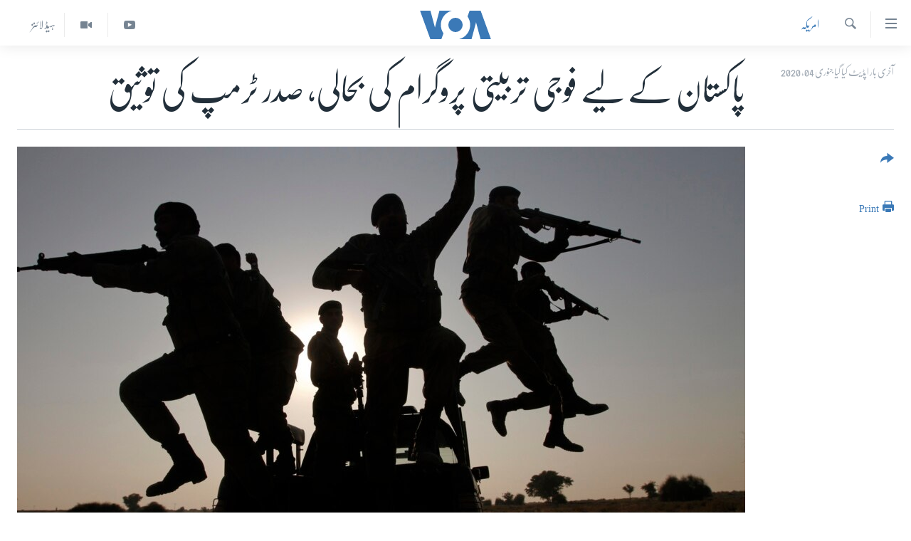

--- FILE ---
content_type: text/html; charset=utf-8
request_url: https://www.urduvoa.com/a/military-training-programme-for-pakistan-resumed-to-strengthen-defence-cooperation-04jan2020/5231906.html
body_size: 13482
content:

<!DOCTYPE html>
<html lang="ur" dir="rtl" class="no-js">
<head>
<link href="/Content/responsive/VOA/ur/VOA-ur.css?&amp;av=0.0.0.0&amp;cb=306" rel="stylesheet"/>
<script src="https://tags.urduvoa.com/voa-pangea/prod/utag.sync.js"></script> <script type='text/javascript' src='https://www.youtube.com/iframe_api' async></script>
<script type="text/javascript">
//a general 'js' detection, must be on top level in <head>, due to CSS performance
document.documentElement.className = "js";
var cacheBuster = "306";
var appBaseUrl = "/";
var imgEnhancerBreakpoints = [0, 144, 256, 408, 650, 1023, 1597];
var isLoggingEnabled = false;
var isPreviewPage = false;
var isLivePreviewPage = false;
if (!isPreviewPage) {
window.RFE = window.RFE || {};
window.RFE.cacheEnabledByParam = window.location.href.indexOf('nocache=1') === -1;
const url = new URL(window.location.href);
const params = new URLSearchParams(url.search);
// Remove the 'nocache' parameter
params.delete('nocache');
// Update the URL without the 'nocache' parameter
url.search = params.toString();
window.history.replaceState(null, '', url.toString());
} else {
window.addEventListener('load', function() {
const links = window.document.links;
for (let i = 0; i < links.length; i++) {
links[i].href = '#';
links[i].target = '_self';
}
})
}
var pwaEnabled = false;
var swCacheDisabled;
</script>
<meta charset="utf-8" />
<title>پاکستان کے لیے فوجی تربیتی پروگرام کی بحالی، صدر ٹرمپ کی توثیق </title>
<meta name="description" content="امریکہ کی نائب معاون وزیر خارجہ ایلس ویلز نے ایک ٹوئٹ میں کہا ہے کہ صدر ڈونلڈ ٹرمپ نے پاکستان کے لیے انٹرنیشنل ملٹری ایجوکیشن اینڈ ٹریننگ بحال کرنے کی منظوری دے دی ہے۔" />
<meta name="keywords" content="خبریں, امریکہ , pakistan, united states, pakistani miltary, pakistani army" />
<meta name="viewport" content="width=device-width, initial-scale=1.0" />
<meta http-equiv="X-UA-Compatible" content="IE=edge" />
<meta name="robots" content="max-image-preview:large"><meta property="fb:pages" content="106667936045610" />
<meta name="msvalidate.01" content="3286EE554B6F672A6F2E608C02343C0E" />
<meta name="facebook-domain-verification" content="8ves433rrvbkywpwicz9s56bzzssis" />
<link href="https://www.urduvoa.com/a/military-training-programme-for-pakistan-resumed-to-strengthen-defence-cooperation-04jan2020/5231906.html" rel="canonical" />
<meta name="apple-mobile-web-app-title" content="VOA" />
<meta name="apple-mobile-web-app-status-bar-style" content="black" />
<meta name="apple-itunes-app" content="app-id=632618796, app-argument=//5231906.rtl" />
<meta content="پاکستان کے لیے فوجی تربیتی پروگرام کی بحالی، صدر ٹرمپ کی توثیق " property="og:title" />
<meta content="امریکہ کی نائب معاون وزیر خارجہ ایلس ویلز نے ایک ٹوئٹ میں کہا ہے کہ صدر ڈونلڈ ٹرمپ نے پاکستان کے لیے انٹرنیشنل ملٹری ایجوکیشن اینڈ ٹریننگ بحال کرنے کی منظوری دے دی ہے۔" property="og:description" />
<meta content="article" property="og:type" />
<meta content="https://www.urduvoa.com/a/military-training-programme-for-pakistan-resumed-to-strengthen-defence-cooperation-04jan2020/5231906.html" property="og:url" />
<meta content="وی او اے" property="og:site_name" />
<meta content="https://www.facebook.com/voaurdu" property="article:publisher" />
<meta content="https://gdb.voanews.com/e327adc4-3fb7-451b-a64c-408c7f34d383_w1200_h630.jpg" property="og:image" />
<meta content="1200" property="og:image:width" />
<meta content="630" property="og:image:height" />
<meta content="1644719242209515" property="fb:app_id" />
<meta content="summary_large_image" name="twitter:card" />
<meta content="@SomeAccount" name="twitter:site" />
<meta content="https://gdb.voanews.com/e327adc4-3fb7-451b-a64c-408c7f34d383_w1200_h630.jpg" name="twitter:image" />
<meta content="پاکستان کے لیے فوجی تربیتی پروگرام کی بحالی، صدر ٹرمپ کی توثیق " name="twitter:title" />
<meta content="امریکہ کی نائب معاون وزیر خارجہ ایلس ویلز نے ایک ٹوئٹ میں کہا ہے کہ صدر ڈونلڈ ٹرمپ نے پاکستان کے لیے انٹرنیشنل ملٹری ایجوکیشن اینڈ ٹریننگ بحال کرنے کی منظوری دے دی ہے۔" name="twitter:description" />
<link rel="amphtml" href="https://www.urduvoa.com/amp/military-training-programme-for-pakistan-resumed-to-strengthen-defence-cooperation-04jan2020/5231906.html" />
<script type="application/ld+json">{"articleSection":"امریکہ ","isAccessibleForFree":true,"headline":"پاکستان کے لیے فوجی تربیتی پروگرام کی بحالی، صدر ٹرمپ کی توثیق ","inLanguage":"ur","keywords":"خبریں, امریکہ , pakistan, united states, pakistani miltary, pakistani army","author":{"@type":"Person","name":"VOA Urdu"},"datePublished":"2020-01-04 11:06:41Z","dateModified":"2020-01-04 12:04:42Z","publisher":{"logo":{"width":512,"height":220,"@type":"ImageObject","url":"https://www.urduvoa.com/Content/responsive/VOA/ur/img/logo.png"},"@type":"NewsMediaOrganization","url":"https://www.urduvoa.com","sameAs":["https://facebook.com/voaurdu","https://twitter.com/voaurdu","https://www.youtube.com/c/voaurdu","https://www.instagram.com/voaurdu/"],"name":"وائس آف امریکہ","alternateName":""},"@context":"https://schema.org","@type":"NewsArticle","mainEntityOfPage":"https://www.urduvoa.com/a/military-training-programme-for-pakistan-resumed-to-strengthen-defence-cooperation-04jan2020/5231906.html","url":"https://www.urduvoa.com/a/military-training-programme-for-pakistan-resumed-to-strengthen-defence-cooperation-04jan2020/5231906.html","description":"امریکہ کی نائب معاون وزیر خارجہ ایلس ویلز نے ایک ٹوئٹ میں کہا ہے کہ صدر ڈونلڈ ٹرمپ نے پاکستان کے لیے انٹرنیشنل ملٹری ایجوکیشن اینڈ ٹریننگ بحال کرنے کی منظوری دے دی ہے۔","image":{"width":1080,"height":608,"@type":"ImageObject","url":"https://gdb.voanews.com/e327adc4-3fb7-451b-a64c-408c7f34d383_w1080_h608.jpg"},"name":"پاکستان کے لیے فوجی تربیتی پروگرام کی بحالی، صدر ٹرمپ کی توثیق "}</script>
<script src="/Scripts/responsive/infographics.b?v=dVbZ-Cza7s4UoO3BqYSZdbxQZVF4BOLP5EfYDs4kqEo1&amp;av=0.0.0.0&amp;cb=306"></script>
<script src="/Scripts/responsive/loader.b?v=Q26XNwrL6vJYKjqFQRDnx01Lk2pi1mRsuLEaVKMsvpA1&amp;av=0.0.0.0&amp;cb=306"></script>
<link rel="icon" type="image/svg+xml" href="/Content/responsive/VOA/img/webApp/favicon.svg" />
<link rel="alternate icon" href="/Content/responsive/VOA/img/webApp/favicon.ico" />
<link rel="apple-touch-icon" sizes="152x152" href="/Content/responsive/VOA/img/webApp/ico-152x152.png" />
<link rel="apple-touch-icon" sizes="144x144" href="/Content/responsive/VOA/img/webApp/ico-144x144.png" />
<link rel="apple-touch-icon" sizes="114x114" href="/Content/responsive/VOA/img/webApp/ico-114x114.png" />
<link rel="apple-touch-icon" sizes="72x72" href="/Content/responsive/VOA/img/webApp/ico-72x72.png" />
<link rel="apple-touch-icon-precomposed" href="/Content/responsive/VOA/img/webApp/ico-57x57.png" />
<link rel="icon" sizes="192x192" href="/Content/responsive/VOA/img/webApp/ico-192x192.png" />
<link rel="icon" sizes="128x128" href="/Content/responsive/VOA/img/webApp/ico-128x128.png" />
<meta name="msapplication-TileColor" content="#ffffff" />
<meta name="msapplication-TileImage" content="/Content/responsive/VOA/img/webApp/ico-144x144.png" />
<link rel="alternate" type="application/rss+xml" title="VOA - Top Stories [RSS]" href="/api/" />
<link rel="sitemap" type="application/rss+xml" href="/sitemap.xml" />
</head>
<body class=" nav-no-loaded cc_theme pg-article print-lay-article js-category-to-nav nojs-images ">
<script type="text/javascript" >
var analyticsData = {url:"https://www.urduvoa.com/a/military-training-programme-for-pakistan-resumed-to-strengthen-defence-cooperation-04jan2020/5231906.html",property_id:"490",article_uid:"5231906",page_title:"پاکستان کے لیے فوجی تربیتی پروگرام کی بحالی، صدر ٹرمپ کی توثیق ",page_type:"article",content_type:"article",subcontent_type:"article",last_modified:"2020-01-04 12:04:42Z",pub_datetime:"2020-01-04 11:06:41Z",pub_year:"2020",pub_month:"01",pub_day:"04",pub_hour:"11",pub_weekday:"Saturday",section:"امریکہ ",english_section:"usa",byline:"",categories:"news,usa",tags:"pakistan;united states;pakistani miltary;pakistani army",domain:"www.urduvoa.com",language:"Urdu",language_service:"VOA Urdu",platform:"web",copied:"no",copied_article:"",copied_title:"",runs_js:"Yes",cms_release:"8.44.0.0.306",enviro_type:"prod",slug:"military-training-programme-for-pakistan-resumed-to-strengthen-defence-cooperation-04jan2020",entity:"VOA",short_language_service:"URD",platform_short:"W",page_name:"پاکستان کے لیے فوجی تربیتی پروگرام کی بحالی، صدر ٹرمپ کی توثیق "};
</script>
<noscript><iframe src="https://www.googletagmanager.com/ns.html?id=GTM-N8MP7P" height="0" width="0" style="display:none;visibility:hidden"></iframe></noscript><script type="text/javascript" data-cookiecategory="analytics">
var gtmEventObject = Object.assign({}, analyticsData, {event: 'page_meta_ready'});window.dataLayer = window.dataLayer || [];window.dataLayer.push(gtmEventObject);
if (top.location === self.location) { //if not inside of an IFrame
var renderGtm = "true";
if (renderGtm === "true") {
(function(w,d,s,l,i){w[l]=w[l]||[];w[l].push({'gtm.start':new Date().getTime(),event:'gtm.js'});var f=d.getElementsByTagName(s)[0],j=d.createElement(s),dl=l!='dataLayer'?'&l='+l:'';j.async=true;j.src='//www.googletagmanager.com/gtm.js?id='+i+dl;f.parentNode.insertBefore(j,f);})(window,document,'script','dataLayer','GTM-N8MP7P');
}
}
</script>
<!--Analytics tag js version start-->
<script type="text/javascript" data-cookiecategory="analytics">
var utag_data = Object.assign({}, analyticsData, {});
if(typeof(TealiumTagFrom)==='function' && typeof(TealiumTagSearchKeyword)==='function') {
var utag_from=TealiumTagFrom();var utag_searchKeyword=TealiumTagSearchKeyword();
if(utag_searchKeyword!=null && utag_searchKeyword!=='' && utag_data["search_keyword"]==null) utag_data["search_keyword"]=utag_searchKeyword;if(utag_from!=null && utag_from!=='') utag_data["from"]=TealiumTagFrom();}
if(window.top!== window.self&&utag_data.page_type==="snippet"){utag_data.page_type = 'iframe';}
try{if(window.top!==window.self&&window.self.location.hostname===window.top.location.hostname){utag_data.platform = 'self-embed';utag_data.platform_short = 'se';}}catch(e){if(window.top!==window.self&&window.self.location.search.includes("platformType=self-embed")){utag_data.platform = 'cross-promo';utag_data.platform_short = 'cp';}}
(function(a,b,c,d){ a="https://tags.urduvoa.com/voa-pangea/prod/utag.js"; b=document;c="script";d=b.createElement(c);d.src=a;d.type="text/java"+c;d.async=true; a=b.getElementsByTagName(c)[0];a.parentNode.insertBefore(d,a); })();
</script>
<!--Analytics tag js version end-->
<!-- Analytics tag management NoScript -->
<noscript>
<img style="position: absolute; border: none;" src="https://ssc.urduvoa.com/b/ss/bbgprod,bbgentityvoa/1/G.4--NS/632926724?pageName=voa%3aurd%3aw%3aarticle%3a%d9%be%d8%a7%da%a9%d8%b3%d8%aa%d8%a7%d9%86%20%da%a9%db%92%20%d9%84%db%8c%db%92%20%d9%81%d9%88%d8%ac%db%8c%20%d8%aa%d8%b1%d8%a8%db%8c%d8%aa%db%8c%20%d9%be%d8%b1%d9%88%da%af%d8%b1%d8%a7%d9%85%20%da%a9%db%8c%20%d8%a8%d8%ad%d8%a7%d9%84%db%8c%d8%8c%20%d8%b5%d8%af%d8%b1%20%d9%b9%d8%b1%d9%85%d9%be%20%da%a9%db%8c%20%d8%aa%d9%88%d8%ab%db%8c%d9%82%20&amp;c6=%d9%be%d8%a7%da%a9%d8%b3%d8%aa%d8%a7%d9%86%20%da%a9%db%92%20%d9%84%db%8c%db%92%20%d9%81%d9%88%d8%ac%db%8c%20%d8%aa%d8%b1%d8%a8%db%8c%d8%aa%db%8c%20%d9%be%d8%b1%d9%88%da%af%d8%b1%d8%a7%d9%85%20%da%a9%db%8c%20%d8%a8%d8%ad%d8%a7%d9%84%db%8c%d8%8c%20%d8%b5%d8%af%d8%b1%20%d9%b9%d8%b1%d9%85%d9%be%20%da%a9%db%8c%20%d8%aa%d9%88%d8%ab%db%8c%d9%82%20&amp;v36=8.44.0.0.306&amp;v6=D=c6&amp;g=https%3a%2f%2fwww.urduvoa.com%2fa%2fmilitary-training-programme-for-pakistan-resumed-to-strengthen-defence-cooperation-04jan2020%2f5231906.html&amp;c1=D=g&amp;v1=D=g&amp;events=event1,event52&amp;c16=voa%20urdu&amp;v16=D=c16&amp;c5=usa&amp;v5=D=c5&amp;ch=%d8%a7%d9%85%d8%b1%db%8c%da%a9%db%81%20&amp;c15=urdu&amp;v15=D=c15&amp;c4=article&amp;v4=D=c4&amp;c14=5231906&amp;v14=D=c14&amp;v20=no&amp;c17=web&amp;v17=D=c17&amp;mcorgid=518abc7455e462b97f000101%40adobeorg&amp;server=www.urduvoa.com&amp;pageType=D=c4&amp;ns=bbg&amp;v29=D=server&amp;v25=voa&amp;v30=490&amp;v105=D=User-Agent " alt="analytics" width="1" height="1" /></noscript>
<!-- End of Analytics tag management NoScript -->
<!--*** Accessibility links - For ScreenReaders only ***-->
<section>
<div class="sr-only">
<h2>رسائی کے لنکس</h2>
<ul>
<li><a href="#content" data-disable-smooth-scroll="1">مرکزی مواد پر جائیں</a></li>
<li><a href="#navigation" data-disable-smooth-scroll="1">مرکزی نیویگیشن پر جائیں</a></li>
<li><a href="#txtHeaderSearch" data-disable-smooth-scroll="1">تلاش پر جائیں</a></li>
</ul>
</div>
</section>
<div dir="rtl">
<div id="page">
<aside>
<div class="c-lightbox overlay-modal">
<div class="c-lightbox__intro">
<h2 class="c-lightbox__intro-title"></h2>
<button class="btn btn--rounded c-lightbox__btn c-lightbox__intro-next" title="اگلا صفحہ">
<span class="ico ico--rounded ico-chevron-forward"></span>
<span class="sr-only">اگلا صفحہ</span>
</button>
</div>
<div class="c-lightbox__nav">
<button class="btn btn--rounded c-lightbox__btn c-lightbox__btn--close" title="بند کیجئے">
<span class="ico ico--rounded ico-close"></span>
<span class="sr-only">بند کیجئے</span>
</button>
<button class="btn btn--rounded c-lightbox__btn c-lightbox__btn--prev" title="پچھلا صفحہ">
<span class="ico ico--rounded ico-chevron-backward"></span>
<span class="sr-only">پچھلا صفحہ</span>
</button>
<button class="btn btn--rounded c-lightbox__btn c-lightbox__btn--next" title="اگلا صفحہ">
<span class="ico ico--rounded ico-chevron-forward"></span>
<span class="sr-only">اگلا صفحہ</span>
</button>
</div>
<div class="c-lightbox__content-wrap">
<figure class="c-lightbox__content">
<span class="c-spinner c-spinner--lightbox">
<img src="/Content/responsive/img/player-spinner.png"
alt="please wait"
title="please wait" />
</span>
<div class="c-lightbox__img">
<div class="thumb">
<img src="" alt="" />
</div>
</div>
<figcaption>
<div class="c-lightbox__info c-lightbox__info--foot">
<span class="c-lightbox__counter"></span>
<span class="caption c-lightbox__caption"></span>
</div>
</figcaption>
</figure>
</div>
<div class="hidden">
<div class="content-advisory__box content-advisory__box--lightbox">
<span class="content-advisory__box-text">This image contains sensitive content which some people may find offensive or disturbing.</span>
<button class="btn btn--transparent content-advisory__box-btn m-t-md" value="text" type="button">
<span class="btn__text">
Click to reveal
</span>
</button>
</div>
</div>
</div>
<div class="print-dialogue">
<div class="container">
<h3 class="print-dialogue__title section-head">Print Options:</h3>
<div class="print-dialogue__opts">
<ul class="print-dialogue__opt-group">
<li class="form__group form__group--checkbox">
<input class="form__check " id="checkboxImages" name="checkboxImages" type="checkbox" checked="checked" />
<label for="checkboxImages" class="form__label m-t-md">Images</label>
</li>
<li class="form__group form__group--checkbox">
<input class="form__check " id="checkboxMultimedia" name="checkboxMultimedia" type="checkbox" checked="checked" />
<label for="checkboxMultimedia" class="form__label m-t-md">Multimedia</label>
</li>
</ul>
<ul class="print-dialogue__opt-group">
<li class="form__group form__group--checkbox">
<input class="form__check " id="checkboxEmbedded" name="checkboxEmbedded" type="checkbox" checked="checked" />
<label for="checkboxEmbedded" class="form__label m-t-md">Embedded Content</label>
</li>
<li class="hidden">
<input class="form__check " id="checkboxComments" name="checkboxComments" type="checkbox" />
<label for="checkboxComments" class="form__label m-t-md">Comments</label>
</li>
</ul>
</div>
<div class="print-dialogue__buttons">
<button class="btn btn--secondary close-button" type="button" title="منسوخ کیجئے">
<span class="btn__text ">منسوخ کیجئے</span>
</button>
<button class="btn btn-cust-print m-l-sm" type="button" title="Print">
<span class="btn__text ">Print</span>
</button>
</div>
</div>
</div>
<div class="ctc-message pos-fix">
<div class="ctc-message__inner">Link has been copied to clipboard</div>
</div>
</aside>
<div class="hdr-20 hdr-20--big">
<div class="hdr-20__inner">
<div class="hdr-20__max pos-rel">
<div class="hdr-20__side hdr-20__side--primary d-flex">
<label data-for="main-menu-ctrl" data-switcher-trigger="true" data-switch-target="main-menu-ctrl" class="burger hdr-trigger pos-rel trans-trigger" data-trans-evt="click" data-trans-id="menu">
<span class="ico ico-close hdr-trigger__ico hdr-trigger__ico--close burger__ico burger__ico--close"></span>
<span class="ico ico-menu hdr-trigger__ico hdr-trigger__ico--open burger__ico burger__ico--open"></span>
</label>
<div class="menu-pnl pos-fix trans-target" data-switch-target="main-menu-ctrl" data-trans-id="menu">
<div class="menu-pnl__inner">
<nav class="main-nav menu-pnl__item menu-pnl__item--first">
<ul class="main-nav__list accordeon" data-analytics-tales="false" data-promo-name="link" data-location-name="nav,secnav">
<li class="main-nav__item">
<a class="main-nav__item-name main-nav__item-name--link" href="/p/3637.html" title="صفحہ اول" data-item-name="mobilehomepage" >صفحہ اول</a>
</li>
<li class="main-nav__item">
<a class="main-nav__item-name main-nav__item-name--link" href="/p/5950.html" title="پاکستان" data-item-name="pakistan" >پاکستان</a>
</li>
<li class="main-nav__item">
<a class="main-nav__item-name main-nav__item-name--link" href="/p/8712.html" title="معیشت" data-item-name="economy" >معیشت</a>
</li>
<li class="main-nav__item">
<a class="main-nav__item-name main-nav__item-name--link" href="/p/5951.html" title="امریکہ" data-item-name="usa" >امریکہ</a>
</li>
<li class="main-nav__item">
<a class="main-nav__item-name main-nav__item-name--link" href="/p/7145.html" title="جنوبی ایشیا" data-item-name="south-asia" >جنوبی ایشیا</a>
</li>
<li class="main-nav__item">
<a class="main-nav__item-name main-nav__item-name--link" href="/p/7144.html" title="دُنیا" data-item-name="world" >دُنیا</a>
</li>
<li class="main-nav__item">
<a class="main-nav__item-name main-nav__item-name--link" href="/middle-east-crisis" title="اسرائیل حماس جنگ" data-item-name="middle-east-crisis" >اسرائیل حماس جنگ</a>
</li>
<li class="main-nav__item">
<a class="main-nav__item-name main-nav__item-name--link" href="/p/7992.html" title="یوکرین جنگ" data-item-name="Ukraine War" >یوکرین جنگ</a>
</li>
<li class="main-nav__item">
<a class="main-nav__item-name main-nav__item-name--link" href="/p/5954.html" title="کھیل" data-item-name="sports" >کھیل</a>
</li>
<li class="main-nav__item">
<a class="main-nav__item-name main-nav__item-name--link" href="/p/7387.html" title="خواتین" data-item-name="women" >خواتین</a>
</li>
<li class="main-nav__item">
<a class="main-nav__item-name main-nav__item-name--link" href="/p/5953.html" title="آرٹ" data-item-name="arts" >آرٹ</a>
</li>
<li class="main-nav__item">
<a class="main-nav__item-name main-nav__item-name--link" href="/p/7219.html" title="آزادیٔ صحافت" data-item-name="press-freedom" >آزادیٔ صحافت</a>
</li>
<li class="main-nav__item">
<a class="main-nav__item-name main-nav__item-name--link" href="/p/7384.html" title="سائنس و ٹیکنالوجی" data-item-name="science-and-technology" >سائنس و ٹیکنالوجی</a>
</li>
<li class="main-nav__item">
<a class="main-nav__item-name main-nav__item-name--link" href="/p/7385.html" title="صحت" data-item-name="health" >صحت</a>
</li>
<li class="main-nav__item">
<a class="main-nav__item-name main-nav__item-name--link" href="/p/7386.html" title="دلچسپ و عجیب" data-item-name="odd-news" >دلچسپ و عجیب</a>
</li>
<li class="main-nav__item">
<a class="main-nav__item-name main-nav__item-name--link" href="/p/8023.html" title="ویڈیوز" data-item-name="videos" >ویڈیوز</a>
</li>
<li class="main-nav__item">
<a class="main-nav__item-name main-nav__item-name--link" href="/z/3120" title="آڈیو" data-item-name="audio" >آڈیو</a>
</li>
<li class="main-nav__item">
<a class="main-nav__item-name main-nav__item-name--link" href="/special-coverage" title="اسپیشل کوریج" data-item-name="special-coverage" >اسپیشل کوریج</a>
</li>
<li class="main-nav__item">
<a class="main-nav__item-name main-nav__item-name--link" href="https://editorials.voa.gov/z/6214" title="اداریہ" target="_blank" rel="noopener">اداریہ</a>
</li>
</ul>
</nav>
<div class="menu-pnl__item">
<a href="https://learningenglish.voanews.com/" class="menu-pnl__item-link" alt="Learning English">Learning English</a>
</div>
<div class="menu-pnl__item menu-pnl__item--social">
<h5 class="menu-pnl__sub-head">Follow Us</h5>
<a href="https://facebook.com/voaurdu" title="ہم فیس بک پر موجود ہیں" data-analytics-text="follow_on_facebook" class="btn btn--rounded btn--social-inverted menu-pnl__btn js-social-btn btn-facebook" target="_blank" rel="noopener">
<span class="ico ico-facebook-alt ico--rounded"></span>
</a>
<a href="https://twitter.com/voaurdu" title="ہم ٹوئٹر پر موجود ہیں" data-analytics-text="follow_on_twitter" class="btn btn--rounded btn--social-inverted menu-pnl__btn js-social-btn btn-twitter" target="_blank" rel="noopener">
<span class="ico ico-twitter ico--rounded"></span>
</a>
<a href="https://www.youtube.com/c/voaurdu" title="ہم یوٹیوب پر موجود ہیں" data-analytics-text="follow_on_youtube" class="btn btn--rounded btn--social-inverted menu-pnl__btn js-social-btn btn-youtube" target="_blank" rel="noopener">
<span class="ico ico-youtube ico--rounded"></span>
</a>
<a href="https://www.instagram.com/voaurdu/" title="Follow us on Instagram" data-analytics-text="follow_on_instagram" class="btn btn--rounded btn--social-inverted menu-pnl__btn js-social-btn btn-instagram" target="_blank" rel="noopener">
<span class="ico ico-instagram ico--rounded"></span>
</a>
</div>
<div class="menu-pnl__item">
<a href="/navigation/allsites" class="menu-pnl__item-link">
<span class="ico ico-languages "></span>
زبان
</a>
</div>
</div>
</div>
<label data-for="top-search-ctrl" data-switcher-trigger="true" data-switch-target="top-search-ctrl" class="top-srch-trigger hdr-trigger">
<span class="ico ico-close hdr-trigger__ico hdr-trigger__ico--close top-srch-trigger__ico top-srch-trigger__ico--close"></span>
<span class="ico ico-search hdr-trigger__ico hdr-trigger__ico--open top-srch-trigger__ico top-srch-trigger__ico--open"></span>
</label>
<div class="srch-top srch-top--in-header" data-switch-target="top-search-ctrl">
<div class="container">
<form action="/s" class="srch-top__form srch-top__form--in-header" id="form-topSearchHeader" method="get" role="search"><label for="txtHeaderSearch" class="sr-only">تلاش کیجئے</label>
<input type="text" id="txtHeaderSearch" name="k" placeholder="search text ..." accesskey="s" value="" class="srch-top__input analyticstag-event" onkeydown="if (event.keyCode === 13) { FireAnalyticsTagEventOnSearch('search', $dom.get('#txtHeaderSearch')[0].value) }" />
<button title="تلاش کیجئے" type="submit" class="btn btn--top-srch analyticstag-event" onclick="FireAnalyticsTagEventOnSearch('search', $dom.get('#txtHeaderSearch')[0].value) ">
<span class="ico ico-search"></span>
</button></form>
</div>
</div>
<a href="/" class="main-logo-link">
<img src="/Content/responsive/VOA/ur/img/logo-compact.svg" class="main-logo main-logo--comp" alt="site logo">
<img src="/Content/responsive/VOA/ur/img/logo.svg" class="main-logo main-logo--big" alt="site logo">
</a>
</div>
<div class="hdr-20__side hdr-20__side--secondary d-flex">
<a href="/z/5975" title="ہیڈ لائنز" class="hdr-20__secondary-item hdr-20__secondary-item--lang" data-item-name="satellite">
ہیڈ لائنز
</a>
<a href="/p/8023.html" title="Video" class="hdr-20__secondary-item" data-item-name="video">
<span class="ico ico-video hdr-20__secondary-icon"></span>
</a>
<a href="https://www.youtube.com/c/voaurdu" title="YouTube" class="hdr-20__secondary-item" data-item-name="custom1">
<span class="ico-custom ico-custom--1 hdr-20__secondary-icon"></span>
</a>
<a href="/s" title="تلاش کیجئے" class="hdr-20__secondary-item hdr-20__secondary-item--search" data-item-name="search">
<span class="ico ico-search hdr-20__secondary-icon hdr-20__secondary-icon--search"></span>
</a>
<div class="srch-bottom">
<form action="/s" class="srch-bottom__form d-flex" id="form-bottomSearch" method="get" role="search"><label for="txtSearch" class="sr-only">تلاش کیجئے</label>
<input type="search" id="txtSearch" name="k" placeholder="search text ..." accesskey="s" value="" class="srch-bottom__input analyticstag-event" onkeydown="if (event.keyCode === 13) { FireAnalyticsTagEventOnSearch('search', $dom.get('#txtSearch')[0].value) }" />
<button title="تلاش کیجئے" type="submit" class="btn btn--bottom-srch analyticstag-event" onclick="FireAnalyticsTagEventOnSearch('search', $dom.get('#txtSearch')[0].value) ">
<span class="ico ico-search"></span>
</button></form>
</div>
</div>
<img src="/Content/responsive/VOA/ur/img/logo-print.gif" class="logo-print" alt="site logo">
<img src="/Content/responsive/VOA/ur/img/logo-print_color.png" class="logo-print logo-print--color" alt="site logo">
</div>
</div>
</div>
<script>
if (document.body.className.indexOf('pg-home') > -1) {
var nav2In = document.querySelector('.hdr-20__inner');
var nav2Sec = document.querySelector('.hdr-20__side--secondary');
var secStyle = window.getComputedStyle(nav2Sec);
if (nav2In && window.pageYOffset < 150 && secStyle['position'] !== 'fixed') {
nav2In.classList.add('hdr-20__inner--big')
}
}
</script>
<div class="c-hlights c-hlights--breaking c-hlights--no-item" data-hlight-display="mobile,desktop">
<div class="c-hlights__wrap container p-0">
<div class="c-hlights__nav">
<a role="button" href="#" title="پچھلا صفحہ">
<span class="ico ico-chevron-backward m-0"></span>
<span class="sr-only">پچھلا صفحہ</span>
</a>
<a role="button" href="#" title="اگلا صفحہ">
<span class="ico ico-chevron-forward m-0"></span>
<span class="sr-only">اگلا صفحہ</span>
</a>
</div>
<span class="c-hlights__label">
<span class="">بریکنگ نیوز</span>
<span class="switcher-trigger">
<label data-for="more-less-1" data-switcher-trigger="true" class="switcher-trigger__label switcher-trigger__label--more p-b-0" title="مزید">
<span class="ico ico-chevron-down"></span>
</label>
<label data-for="more-less-1" data-switcher-trigger="true" class="switcher-trigger__label switcher-trigger__label--less p-b-0" title="Show less">
<span class="ico ico-chevron-up"></span>
</label>
</span>
</span>
<ul class="c-hlights__items switcher-target" data-switch-target="more-less-1">
</ul>
</div>
</div> <div id="content">
<main class="container">
<div class="hdr-container">
<div class="row">
<div class="col-category col-xs-12 col-md-2 pull-left"> <div class="category js-category">
<a class="" href="/z/2186">امریکہ </a> </div>
</div><div class="col-title col-xs-12 col-md-10 pull-right"> <h1 class="title pg-title">
پاکستان کے لیے فوجی تربیتی پروگرام کی بحالی، صدر ٹرمپ کی توثیق
</h1>
</div><div class="col-publishing-details col-xs-12 col-sm-12 col-md-2 pull-left"> <div class="publishing-details ">
<div class="published">
<span class="date" >
<time pubdate="pubdate" datetime="2020-01-04T16:06:00+05:00">
آخری بار اپڈیٹ کیا گیا جنوری 04, 2020
</time>
</span>
</div>
</div>
</div><div class="col-lg-12 separator"> <div class="separator">
<hr class="title-line" />
</div>
</div><div class="col-multimedia col-xs-12 col-md-10 pull-right"> <div class="cover-media">
<figure class="media-image js-media-expand">
<div class="img-wrap">
<div class="thumb thumb16_9">
<img src="https://gdb.voanews.com/d5b24617-e42a-428e-abb7-a74caf86f527_cx0_cy6_cw0_w250_r1_s.jpg" alt="فائل فوٹو" />
</div>
</div>
<figcaption>
<span class="caption">فائل فوٹو</span>
</figcaption>
</figure>
</div>
</div><div class="col-xs-12 col-md-2 pull-left article-share pos-rel"> <div class="share--box">
<div class="sticky-share-container" style="display:none">
<div class="container">
<a href="https://www.urduvoa.com" id="logo-sticky-share">&nbsp;</a>
<div class="pg-title pg-title--sticky-share">
پاکستان کے لیے فوجی تربیتی پروگرام کی بحالی، صدر ٹرمپ کی توثیق
</div>
<div class="sticked-nav-actions">
<!--This part is for sticky navigation display-->
<p class="buttons link-content-sharing p-0 ">
<button class="btn btn--link btn-content-sharing p-t-0 " id="btnContentSharing" value="text" role="Button" type="" title="مزید اشتراک کرنے کےلیے">
<span class="ico ico-share ico--l"></span>
<span class="btn__text ">
</span>
</button>
</p>
<aside class="content-sharing js-content-sharing js-content-sharing--apply-sticky content-sharing--sticky"
role="complementary"
data-share-url="https://www.urduvoa.com/a/military-training-programme-for-pakistan-resumed-to-strengthen-defence-cooperation-04jan2020/5231906.html" data-share-title="پاکستان کے لیے فوجی تربیتی پروگرام کی بحالی، صدر ٹرمپ کی توثیق " data-share-text="امریکہ کی نائب معاون وزیر خارجہ ایلس ویلز نے ایک ٹوئٹ میں کہا ہے کہ صدر ڈونلڈ ٹرمپ نے پاکستان کے لیے انٹرنیشنل ملٹری ایجوکیشن اینڈ ٹریننگ بحال کرنے کی منظوری دے دی ہے۔">
<div class="content-sharing__popover">
<h6 class="content-sharing__title"></h6>
<button href="#close" id="btnCloseSharing" class="btn btn--text-like content-sharing__close-btn">
<span class="ico ico-close ico--l"></span>
</button>
<ul class="content-sharing__list">
<li class="content-sharing__item">
<div class="ctc ">
<input type="text" class="ctc__input" readonly="readonly">
<a href="" js-href="https://www.urduvoa.com/a/military-training-programme-for-pakistan-resumed-to-strengthen-defence-cooperation-04jan2020/5231906.html" class="content-sharing__link ctc__button">
<span class="ico ico-copy-link ico--rounded ico--s"></span>
<span class="content-sharing__link-text">Copy link</span>
</a>
</div>
</li>
<li class="content-sharing__item">
<a href="https://facebook.com/sharer.php?u=https%3a%2f%2fwww.urduvoa.com%2fa%2fmilitary-training-programme-for-pakistan-resumed-to-strengthen-defence-cooperation-04jan2020%2f5231906.html"
data-analytics-text="share_on_facebook"
title="Facebook" target="_blank"
class="content-sharing__link js-social-btn">
<span class="ico ico-facebook ico--rounded ico--s"></span>
<span class="content-sharing__link-text">Facebook</span>
</a>
</li>
<li class="content-sharing__item">
<a href="https://twitter.com/share?url=https%3a%2f%2fwww.urduvoa.com%2fa%2fmilitary-training-programme-for-pakistan-resumed-to-strengthen-defence-cooperation-04jan2020%2f5231906.html&amp;text=%d9%be%d8%a7%da%a9%d8%b3%d8%aa%d8%a7%d9%86+%da%a9%db%92+%d9%84%db%8c%db%92+%d9%81%d9%88%d8%ac%db%8c+%d8%aa%d8%b1%d8%a8%db%8c%d8%aa%db%8c+%d9%be%d8%b1%d9%88%da%af%d8%b1%d8%a7%d9%85+%da%a9%db%8c+%d8%a8%d8%ad%d8%a7%d9%84%db%8c%d8%8c+%d8%b5%d8%af%d8%b1+%d9%b9%d8%b1%d9%85%d9%be+%da%a9%db%8c+%d8%aa%d9%88%d8%ab%db%8c%d9%82+"
data-analytics-text="share_on_twitter"
title="Twitter" target="_blank"
class="content-sharing__link js-social-btn">
<span class="ico ico-twitter ico--rounded ico--s"></span>
<span class="content-sharing__link-text">Twitter</span>
</a>
</li>
<li class="content-sharing__item">
<a href="mailto:?body=https%3a%2f%2fwww.urduvoa.com%2fa%2fmilitary-training-programme-for-pakistan-resumed-to-strengthen-defence-cooperation-04jan2020%2f5231906.html&amp;subject=پاکستان کے لیے فوجی تربیتی پروگرام کی بحالی، صدر ٹرمپ کی توثیق "
title="Email"
class="content-sharing__link ">
<span class="ico ico-email ico--rounded ico--s"></span>
<span class="content-sharing__link-text">Email</span>
</a>
</li>
</ul>
</div>
</aside>
</div>
</div>
</div>
<div class="links">
<p class="buttons link-content-sharing p-0 ">
<button class="btn btn--link btn-content-sharing p-t-0 " id="btnContentSharing" value="text" role="Button" type="" title="مزید اشتراک کرنے کےلیے">
<span class="ico ico-share ico--l"></span>
<span class="btn__text ">
</span>
</button>
</p>
<aside class="content-sharing js-content-sharing " role="complementary"
data-share-url="https://www.urduvoa.com/a/military-training-programme-for-pakistan-resumed-to-strengthen-defence-cooperation-04jan2020/5231906.html" data-share-title="پاکستان کے لیے فوجی تربیتی پروگرام کی بحالی، صدر ٹرمپ کی توثیق " data-share-text="امریکہ کی نائب معاون وزیر خارجہ ایلس ویلز نے ایک ٹوئٹ میں کہا ہے کہ صدر ڈونلڈ ٹرمپ نے پاکستان کے لیے انٹرنیشنل ملٹری ایجوکیشن اینڈ ٹریننگ بحال کرنے کی منظوری دے دی ہے۔">
<div class="content-sharing__popover">
<h6 class="content-sharing__title"></h6>
<button href="#close" id="btnCloseSharing" class="btn btn--text-like content-sharing__close-btn">
<span class="ico ico-close ico--l"></span>
</button>
<ul class="content-sharing__list">
<li class="content-sharing__item">
<div class="ctc ">
<input type="text" class="ctc__input" readonly="readonly">
<a href="" js-href="https://www.urduvoa.com/a/military-training-programme-for-pakistan-resumed-to-strengthen-defence-cooperation-04jan2020/5231906.html" class="content-sharing__link ctc__button">
<span class="ico ico-copy-link ico--rounded ico--l"></span>
<span class="content-sharing__link-text">Copy link</span>
</a>
</div>
</li>
<li class="content-sharing__item">
<a href="https://facebook.com/sharer.php?u=https%3a%2f%2fwww.urduvoa.com%2fa%2fmilitary-training-programme-for-pakistan-resumed-to-strengthen-defence-cooperation-04jan2020%2f5231906.html"
data-analytics-text="share_on_facebook"
title="Facebook" target="_blank"
class="content-sharing__link js-social-btn">
<span class="ico ico-facebook ico--rounded ico--l"></span>
<span class="content-sharing__link-text">Facebook</span>
</a>
</li>
<li class="content-sharing__item">
<a href="https://twitter.com/share?url=https%3a%2f%2fwww.urduvoa.com%2fa%2fmilitary-training-programme-for-pakistan-resumed-to-strengthen-defence-cooperation-04jan2020%2f5231906.html&amp;text=%d9%be%d8%a7%da%a9%d8%b3%d8%aa%d8%a7%d9%86+%da%a9%db%92+%d9%84%db%8c%db%92+%d9%81%d9%88%d8%ac%db%8c+%d8%aa%d8%b1%d8%a8%db%8c%d8%aa%db%8c+%d9%be%d8%b1%d9%88%da%af%d8%b1%d8%a7%d9%85+%da%a9%db%8c+%d8%a8%d8%ad%d8%a7%d9%84%db%8c%d8%8c+%d8%b5%d8%af%d8%b1+%d9%b9%d8%b1%d9%85%d9%be+%da%a9%db%8c+%d8%aa%d9%88%d8%ab%db%8c%d9%82+"
data-analytics-text="share_on_twitter"
title="Twitter" target="_blank"
class="content-sharing__link js-social-btn">
<span class="ico ico-twitter ico--rounded ico--l"></span>
<span class="content-sharing__link-text">Twitter</span>
</a>
</li>
<li class="content-sharing__item">
<a href="mailto:?body=https%3a%2f%2fwww.urduvoa.com%2fa%2fmilitary-training-programme-for-pakistan-resumed-to-strengthen-defence-cooperation-04jan2020%2f5231906.html&amp;subject=پاکستان کے لیے فوجی تربیتی پروگرام کی بحالی، صدر ٹرمپ کی توثیق "
title="Email"
class="content-sharing__link ">
<span class="ico ico-email ico--rounded ico--l"></span>
<span class="content-sharing__link-text">Email</span>
</a>
</li>
</ul>
</div>
</aside>
<p class="link-print visible-md visible-lg buttons p-0">
<button class="btn btn--link btn-print p-t-0" onclick="if (typeof FireAnalyticsTagEvent === 'function') {FireAnalyticsTagEvent({ on_page_event: 'print_story' });}return false" title="(CTRL+P)">
<span class="ico ico-print"></span>
<span class="btn__text">Print</span>
</button>
</p>
</div>
</div>
</div>
</div>
</div>
<div class="body-container">
<div class="row">
<div class="col-xs-12 col-sm-12 col-md-10 col-lg-10 pull-right">
<div class="row">
<div class="col-xs-12 col-sm-12 col-md-8 col-lg-8 pull-left bottom-offset content-offset">
<div id="article-content" class="content-floated-wrap fb-quotable">
<div class="wsw">
<span class="dateline">ویب ڈیسک —&nbsp;</span>
<p dir="RTL"><strong>امریکہ کے صدر ڈونلڈ ٹرمپ نے پاکستان کے لیے فوجی تربیت کا پروگرام ایک بار پھر بحال کرنے کے فیصلے کی توثیق کر دی ہے۔ امریکہ کی نائب معاون وزیر خارجہ ایلس ویلز نے امریکی صدر کی منظوری کی تصدیق کی ہے۔ </strong></p>
<p dir="RTL">امریکی حکام کی جانب سے یہ تصدیق ایک ایسے موقع پر سامنے آئی ہے جب عراق میں امریکہ کی فضائی کارروائی میں ایران کے اہم ترین فوجی جنرل قاسم سلیمانی کی ہلاکت ہوئی۔ اور اس کے بعد امریکی وزیر خارجہ مائیک پومپیو نے اس صورت حال پر پاکستان کی فوج کے سربراہ جنرل قمر جاوید باجوہ سے ٹیلی فون پر بات کی۔</p>
<p dir="RTL">امریکہ نے انٹرنیشنل ملٹری ایجوکیشن اینڈ ٹریننگ پروگرام (آئی ایم ای ٹی) 2018 اس وقت بند کر دیا تھا جب پاکستان نے روس کے ساتھ ایک معاہدے پر دستخط کیے تھے۔ جس کے تحت پاکستانی فوجی افسران روس میں فوجی اداروں میں تربیت حاصل کر سکتے ہیں۔</p>
<p dir="RTL">امریکی نائب معاون وزیر خارجہ ایلس ویلز نے ایک ٹوئٹ میں کہا ہے کہ صدر ڈونلڈ ٹرمپ نے پاکستان کے لیے انٹرنیشنل ملٹری ایجوکیشن اینڈ ٹریننگ بحال کرنے کی منظوری دے دی ہے۔</p><div class="clear"></div>
<div class="wsw__embed">
<div class="infgraphicsAttach" >
<script type="text/javascript">
initInfographics(
{
groups:[],
params:[{"Name":"embed_html","Value":"&lt;blockquote class=\"twitter-tweet\" data-lang=\"en\"&gt;&lt;p dir=\"ltr\" lang=\"en\"&gt;To strengthen mil2mil cooperation on shared priorities &amp; advance US national security, &lt;a href=\"https://twitter.com/POTUS?ref_src=twsrc%5Etfw\"&gt;@POTUS&lt;/a&gt; authorized the resumption of International Military Education and Training &lt;a href=\"https://twitter.com/hashtag/IMET?src=hash&amp;ref_src=twsrc%5Etfw\"&gt;#IMET&lt;/a&gt; for Pakistan. The overall security assistance suspension for Pakistan remains in effect. AGW&lt;/p&gt;— State_SCA (@State_SCA) &lt;a href=\"https://twitter.com/State_SCA/status/1213233877512314880?ref_src=twsrc%5Etfw\"&gt;January 3, 2020&lt;/a&gt;&lt;/blockquote&gt;||data-pangea-embed::\"true\"","DefaultValue":"","HtmlEncode":false,"Type":"HTML"}],
isMobile:true
});
</script>
<div class="snippetLoading twitterSnippet"></div>
<script type="text/javascript">
(function (d) {
var userInput = Infographics.Param["embed_html"],
thisSnippet = (d.getElementsByClassName ? d.getElementsByClassName("twitterSnippet") : d.querySelectorAll(".twitterSnippet"))[0],
render = function () {
var madeDiv, bquote, sId = "twitterAPIForSnippet";
try {
madeDiv = document.createElement("div");
madeDiv.innerHTML = userInput;
} catch (e) {
thisSnippet.innerHTML = "Twitter Embed Code is invalid or incomplete.";
return;
}
bquote = madeDiv.childNodes[0];
if (bquote.tagName.toLowerCase() === "blockquote" && bquote.className.indexOf("twitter") !== -1) { //remove everything except paragraphs and links
var all = bquote.getElementsByTagName("*");
for (var i = all.length - 1; i >= 0; i--) {
var elm = all[i];
var tag = elm.tagName.toLowerCase();
if (tag !== "a" && tag !== "p")
all[i].parentNode.removeChild(all[i]);
}
} else {
thisSnippet.innerHTML = "Twitter Embed Code does not contain proper Twitter blockquote.";
return;
}
if (!d.getElementById(sId)) { //async request Twitter API
var js, firstJs = d.getElementsByTagName("script")[0];
js = d.createElement("script");
js.id = sId;
js.src = "//platform.twitter.com/widgets.js";
firstJs.parentNode.insertBefore(js, firstJs);
}
thisSnippet.parentNode.style.width = "100%";
thisSnippet.appendChild(bquote);
if (window.twttr && window.twttr.widgets) {
window.twttr.widgets.load();
window.twttr.events.bind("rendered", function (e) {
//fix twitter bug rendering multiple embeds per tweet. Can be deleted after Twitter fix the issue
if (e.target) {
var par = e.target.parentElement;
if (par && par.className === "twitterSnippetProcessed" &&
e.target.previousSibling && e.target.previousSibling.nodeName.toLowerCase() === "iframe") {
//this is duplicate embed, delete it
par.removeChild(e.target);
}
}
});
}
};
thisSnippet.className = "twitterSnippetProcessed";
thisSnippet.style = "display:flex;justify-content:center;";
if (d.readyState === "uninitialized" || d.readyState === "loading")
window.addEventListener("load", render);
else //liveblog, ajax
render();
})(document);
</script>
</div>
</div>
<p dir="RTL">اس پروگرام کی بحالی کے حوالے سے ان کا مزید کہنا تھا کہ دونوں ممالک کی افواج میں مشترکہ ترجیحات کے حوالے سے تعاون میں بہتری کے لیے یہ پروگرام بحال کیا گیا ہے۔</p>
<p dir="RTL">انہوں نے اس اقدام کو امریکہ کی سیکیورٹی میں بہتری کے لیے بھی اہم قرار دیا۔</p>
<p dir="RTL">ایلس ویلز نے یہ بھی کہا کہ امریکی کی پاکستان کے لیے مجموعی فوجی امداد (سیکیورٹی اسسٹنس) بدستور معطل رہے گی۔</p>
<p dir="RTL">صدر ڈونلڈ ٹرمپ نے نئے 2018 کے آغاز پر ٹوئٹ میں پاکستان سے متعلق سخت زبان استعمال کرتے ہوئے کہا تھا کہ اُن کے ملک نے پاکستان کو گزشتہ 15 برس میں 33 ارب ڈالرز بطور امداد فراہم کیے۔ جس کے بدلے میں پاکستان سے امریکہ کو صرف دھوکہ اور جھوٹ ہی ملا۔</p>
<p dir="RTL">جب کہ اس کے بعد امریکہ نے پاکستان کو فراہم کی جانے والی سیکیورٹی کی مد میں امداد بند کرنے کا اعلان کر دیا تھا۔</p>
<p>جولائی 2019 میں پاکستان کے وزیر اعظم عمران خان نے امریکہ کا سرکاری دورہ کیا۔ اس دورے کے بعد واشنگٹن نے اسلام آباد کے لیے ٹیکنیکل سپورٹ کی مد میں امداد دینے کی منظوری دی۔</p>
<p dir="RTL">واضح رہے کہ جس پروگرام کی بحالی کا اعلان کیا گیا ہے اس کے تحت امریکہ کے آرمی وار کالج اور نیول وار کالج میں پاکستانی افسران تربیت حاصل کرتے تھے۔</p>
<p dir="RTL">واشنگٹن کا یہ اقدام ایک ایسے موقع پر سامنے آیا جب امریکہ کے وزیر خارجہ مائیک پومپیو نے پاکستان کی فوج کے سربراہ جنرل قمر جاوید باوجوہ سے ٹیلی فون پر رابطہ کیا تھا۔</p>
<p dir="RTL">اس رابطے کو امریکی محکمہ خارجہ نے عراق میں فضائی کارروائی میں ایرانی جنرل قاسم سلیمانی کی ہلاکت کی بعد کی صورت حال سے متعلق قرار دیا تھا۔</p>
<p dir="RTL">امریکی وزیر خارجہ مائیک پومپیو نے ایک ٹوئٹ میں بتایا کہ میں نے اور پاکستان کے چیف آف اسٹاف جنرل باجوہ نے جنرل قاسم سلیمانی کو نشانہ بنانے کی امریکہ کی دفاعی کارروائی سے متعلق بات کی۔</p>
<p dir="RTL">اس حوالے سے امریکی محکمہ خارجہ کی ترجمان مورگن اورٹیگس نے کہا کہ مائیک پومپیو نے ایرانی حکومت کی جانب سے خطے میں عدم استحکام کی کارروائیوں کی نشاندہی کی جب کہ واشنگٹن انتظامیہ امریکی مفادات، اہل کاروں، تنصیبات اور اتحادیوں کو تحفظ فراہم کرنے کے عزم پر قائم ہے۔</p>
<p dir="RTL">دوسری جانب پاکستانی فوج کے شعبہ تعلقات عامہ کی ٹوئٹس میں بتایا گیا کہ چیف آف آرمی اسٹاف کی امریکی وزیر خارجہ مائیک پومپیو سے ٹیلی فون کال پر علاقائی صورت حال پر بات چیت ہوئی جس میں مشرق وسطیٰ کی حالیہ کشیدگی کے ممکنہ اثرات کا معاملہ شامل ہے۔</p>
<p dir="RTL">یہ بھی بتایا گیا کہ پاکستانی آرمی چیف جنرل قمر باجوہ نے مائیک پومپیو سے گفتگو میں امریکہ سے تحمل سے کام لینے اور تعمیری رابطے برقرار رکھنے پر زور دیا۔</p>
</div>
</div>
</div>
<div class="col-xs-12 col-sm-12 col-md-4 col-lg-4 pull-left design-top-offset"> <div class="media-block-wrap">
<h2 class="section-head">یہ بھی پڑھیے</h2>
<div class="row">
<ul>
<li class="col-xs-12 col-sm-6 col-md-12 col-lg-12 mb-grid">
<div class="media-block ">
<a href="/a/pakistan-deep-concern-on-recent-development-in-middle-east-how-qasem-soleimani-killing-might-affect-pakistan-03jan2020/5230624.html" class="img-wrap img-wrap--t-spac img-wrap--size-4 img-wrap--float" title="جنرل قاسم سلیمانی کے ہلاکت، مشرق وسطیٰ میں کیا ہونے والا ہے؟">
<div class="thumb thumb16_9">
<noscript class="nojs-img">
<img src="https://gdb.voanews.com/b47c08ec-8880-44a7-951a-14e9f0a1fc0d_cx0_cy4_cw0_w100_r1.jpg" alt="جنرل قاسم سلیمانی کے ہلاکت، مشرق وسطیٰ میں کیا ہونے والا ہے؟" />
</noscript>
<img data-src="https://gdb.voanews.com/b47c08ec-8880-44a7-951a-14e9f0a1fc0d_cx0_cy4_cw0_w33_r1.jpg" src="" alt="جنرل قاسم سلیمانی کے ہلاکت، مشرق وسطیٰ میں کیا ہونے والا ہے؟" class=""/>
</div>
</a>
<div class="media-block__content media-block__content--h">
<a href="/a/pakistan-deep-concern-on-recent-development-in-middle-east-how-qasem-soleimani-killing-might-affect-pakistan-03jan2020/5230624.html">
<h4 class="media-block__title media-block__title--size-4" title="جنرل قاسم سلیمانی کے ہلاکت، مشرق وسطیٰ میں کیا ہونے والا ہے؟">
جنرل قاسم سلیمانی کے ہلاکت، مشرق وسطیٰ میں کیا ہونے والا ہے؟
</h4>
</a>
</div>
</div>
</li>
<li class="col-xs-12 col-sm-6 col-md-12 col-lg-12 mb-grid">
<div class="media-block ">
<a href="/a/reaction-on-general-soleimani-killing-03jan2020/5230542.html" class="img-wrap img-wrap--t-spac img-wrap--size-4 img-wrap--float" title="&#39;مشرقِ وسطیٰ میں اب امن کے سوا کچھ بھی ہو سکتا ہے&#39;">
<div class="thumb thumb16_9">
<noscript class="nojs-img">
<img src="https://gdb.voanews.com/cacb52d4-a94e-4819-abe4-cefaf6f5e384_w100_r1.jpg" alt="&#39;مشرقِ وسطیٰ میں اب امن کے سوا کچھ بھی ہو سکتا ہے&#39;" />
</noscript>
<img data-src="https://gdb.voanews.com/cacb52d4-a94e-4819-abe4-cefaf6f5e384_w33_r1.jpg" src="" alt="&#39;مشرقِ وسطیٰ میں اب امن کے سوا کچھ بھی ہو سکتا ہے&#39;" class=""/>
</div>
</a>
<div class="media-block__content media-block__content--h">
<a href="/a/reaction-on-general-soleimani-killing-03jan2020/5230542.html">
<h4 class="media-block__title media-block__title--size-4" title="&#39;مشرقِ وسطیٰ میں اب امن کے سوا کچھ بھی ہو سکتا ہے&#39;">
&#39;مشرقِ وسطیٰ میں اب امن کے سوا کچھ بھی ہو سکتا ہے&#39;
</h4>
</a>
</div>
</div>
</li>
<li class="col-xs-12 col-sm-6 col-md-12 col-lg-12 mb-grid">
<div class="media-block ">
<a href="/a/top-iran-commander-qasim-sulemani-killed-in-us-strike-03jan2020/5230451.html" class="img-wrap img-wrap--t-spac img-wrap--size-4 img-wrap--float" title="سلیمانی کو جنگ روکنے کے لیے مارا: ٹرمپ">
<div class="thumb thumb16_9">
<noscript class="nojs-img">
<img src="https://gdb.voanews.com/6ce345b2-ea23-429f-bbc6-7ddec116adbe_w100_r1.jpg" alt="سلیمانی کو جنگ روکنے کے لیے مارا: ٹرمپ" />
</noscript>
<img data-src="https://gdb.voanews.com/6ce345b2-ea23-429f-bbc6-7ddec116adbe_w33_r1.jpg" src="" alt="سلیمانی کو جنگ روکنے کے لیے مارا: ٹرمپ" class=""/>
</div>
</a>
<div class="media-block__content media-block__content--h">
<a href="/a/top-iran-commander-qasim-sulemani-killed-in-us-strike-03jan2020/5230451.html">
<h4 class="media-block__title media-block__title--size-4" title="سلیمانی کو جنگ روکنے کے لیے مارا: ٹرمپ">
سلیمانی کو جنگ روکنے کے لیے مارا: ٹرمپ
</h4>
</a>
</div>
</div>
</li>
<li class="col-xs-12 col-sm-6 col-md-12 col-lg-12 mb-grid">
<div class="media-block ">
<a href="/a/taliban-still-big-threat-in-pakistan-01jan2019/5227887.html" class="img-wrap img-wrap--t-spac img-wrap--size-4 img-wrap--float" title="تحریک طالبان اب بھی پاکستان کے لیے بڑا خطرہ ہے: رپورٹ ">
<div class="thumb thumb16_9">
<noscript class="nojs-img">
<img src="https://gdb.voanews.com/d65d9a40-59be-4d53-92c5-61a1b29e04f8_w100_r1.jpg" alt="تحریک طالبان اب بھی پاکستان کے لیے بڑا خطرہ ہے: رپورٹ " />
</noscript>
<img data-src="https://gdb.voanews.com/d65d9a40-59be-4d53-92c5-61a1b29e04f8_w33_r1.jpg" src="" alt="تحریک طالبان اب بھی پاکستان کے لیے بڑا خطرہ ہے: رپورٹ " class=""/>
</div>
</a>
<div class="media-block__content media-block__content--h">
<a href="/a/taliban-still-big-threat-in-pakistan-01jan2019/5227887.html">
<h4 class="media-block__title media-block__title--size-4" title="تحریک طالبان اب بھی پاکستان کے لیے بڑا خطرہ ہے: رپورٹ ">
تحریک طالبان اب بھی پاکستان کے لیے بڑا خطرہ ہے: رپورٹ
</h4>
</a>
</div>
</div>
</li>
<li class="col-xs-12 col-sm-6 col-md-12 col-lg-12 mb-grid">
<div class="media-block ">
<a href="/a/afghan-peace-process-and-year-2019-31dec2019/5226616.html" class="img-wrap img-wrap--t-spac img-wrap--size-4 img-wrap--float" title="کیا 2020 افغانستان میں قیام امن کا سال ہو گا؟">
<div class="thumb thumb16_9">
<noscript class="nojs-img">
<img src="https://gdb.voanews.com/d20325b2-46f4-4cc9-863d-2cf732b9d1d2_w100_r1.jpg" alt="کیا 2020 افغانستان میں قیام امن کا سال ہو گا؟" />
</noscript>
<img data-src="https://gdb.voanews.com/d20325b2-46f4-4cc9-863d-2cf732b9d1d2_w33_r1.jpg" src="" alt="کیا 2020 افغانستان میں قیام امن کا سال ہو گا؟" class=""/>
</div>
</a>
<div class="media-block__content media-block__content--h">
<a href="/a/afghan-peace-process-and-year-2019-31dec2019/5226616.html">
<h4 class="media-block__title media-block__title--size-4" title="کیا 2020 افغانستان میں قیام امن کا سال ہو گا؟">
کیا 2020 افغانستان میں قیام امن کا سال ہو گا؟
</h4>
</a>
</div>
</div>
</li>
<li class="col-xs-12 col-sm-6 col-md-12 col-lg-12 mb-grid">
<div class="media-block ">
<a href="/a/pompeo-telephone-calls-ashraf-ghani-and-general-bajwa/5230966.html" class="img-wrap img-wrap--t-spac img-wrap--size-4 img-wrap--float" title="پومپیو کا افغان صدر اور جنرل باجوہ کو فون">
<div class="thumb thumb16_9">
<noscript class="nojs-img">
<img src="https://gdb.voanews.com/f3774ae6-1eb4-4d9a-81bb-8185b0507dc2_w100_r1.jpg" alt="پومپیو کا افغان صدر اور جنرل باجوہ کو فون" />
</noscript>
<img data-src="https://gdb.voanews.com/f3774ae6-1eb4-4d9a-81bb-8185b0507dc2_w33_r1.jpg" src="" alt="پومپیو کا افغان صدر اور جنرل باجوہ کو فون" class=""/>
</div>
</a>
<div class="media-block__content media-block__content--h">
<a href="/a/pompeo-telephone-calls-ashraf-ghani-and-general-bajwa/5230966.html">
<h4 class="media-block__title media-block__title--size-4" title="پومپیو کا افغان صدر اور جنرل باجوہ کو فون">
پومپیو کا افغان صدر اور جنرل باجوہ کو فون
</h4>
</a>
</div>
</div>
</li>
<li class="col-xs-12 col-sm-6 col-md-12 col-lg-12 mb-grid">
<div class="media-block ">
<a href="/a/us-cuts-military-training-program--report/4524368.html" class="img-wrap img-wrap--t-spac img-wrap--size-4 img-wrap--float" title="امریکہ کی طرف سے پاک فوج کے لیے تربیتی پروگرام روکنے کی اطلاعات">
<div class="thumb thumb16_9">
<noscript class="nojs-img">
<img src="https://gdb.voanews.com/fcfcb709-05c6-4400-9705-8125639f9c9a_w100_r1.jpg" alt="امریکہ کی طرف سے پاک فوج کے لیے تربیتی پروگرام روکنے کی اطلاعات" />
</noscript>
<img data-src="https://gdb.voanews.com/fcfcb709-05c6-4400-9705-8125639f9c9a_w33_r1.jpg" src="" alt="امریکہ کی طرف سے پاک فوج کے لیے تربیتی پروگرام روکنے کی اطلاعات" class=""/>
</div>
</a>
<div class="media-block__content media-block__content--h">
<a href="/a/us-cuts-military-training-program--report/4524368.html">
<h4 class="media-block__title media-block__title--size-4" title="امریکہ کی طرف سے پاک فوج کے لیے تربیتی پروگرام روکنے کی اطلاعات">
امریکہ کی طرف سے پاک فوج کے لیے تربیتی پروگرام روکنے کی اطلاعات
</h4>
</a>
</div>
</div>
</li>
</ul>
</div>
</div>
<div class="region">
<div class="media-block-wrap" id="wrowblock-27628_21" data-area-id=R4_1>
<h2 class="section-head">
مقبول ترین </h2>
<div class="row trends-wg">
<a href="/a/us-to-expel-south-africa-ambassador-as-relations-deteriorate-15mar2025/8011555.html" class="col-xs-12 col-sm-6 col-md-12 col-lg-12 trends-wg__item mb-grid">
<span class="trends-wg__item-inner">
<span class="trends-wg__item-number">1</span>
<h4 class="trends-wg__item-txt">
امریکی وزیرِ خارجہ کا جنوبی افریقہ کے سفیر کو ملک بدر کرنے کا اعلان
</h4>
</span>
</a>
<a href="/a/why-greenland-remote-but-resource-rich-island-occupies-a-key-position-in-a-warming-world/7929875.html" class="col-xs-12 col-sm-6 col-md-12 col-lg-12 trends-wg__item mb-grid">
<span class="trends-wg__item-inner">
<span class="trends-wg__item-number">2</span>
<h4 class="trends-wg__item-txt">
گرین لینڈ کیا ہے اور امریکہ کے لیے اہم کیوں ہے؟
</h4>
</span>
</a>
<a href="/a/imran-khan-says-he-is-not-an-empowered-pm-14oct2022/6789597.html" class="col-xs-12 col-sm-6 col-md-12 col-lg-12 trends-wg__item mb-grid">
<span class="trends-wg__item-inner">
<span class="trends-wg__item-number">3</span>
<h4 class="trends-wg__item-txt">
کیا سابق وزیرِ اعظم عمران خان واقعی بے اختیار تھے؟
</h4>
</span>
</a>
<a href="/a/exclusive-story-implications-of-us-sanctions-on-chinese-companies-for-transfer-of-missile-technology-to-pakistan/7790443.html" class="col-xs-12 col-sm-6 col-md-12 col-lg-12 trends-wg__item mb-grid">
<span class="trends-wg__item-inner">
<span class="trends-wg__item-number">4</span>
<h4 class="trends-wg__item-txt">
پاکستان کو میزائل ٹیکنالوجی میں بیرونی مدد کی ضرورت نہیں، ڈاکٹر ثمر مبارک مند
</h4>
</span>
</a>
<a href="/a/nuclear-radiation-experts/4809841.html" class="col-xs-12 col-sm-6 col-md-12 col-lg-12 trends-wg__item mb-grid">
<span class="trends-wg__item-inner">
<span class="trends-wg__item-number">5</span>
<h4 class="trends-wg__item-txt">
تابکاری کی سرحدیں نہیں ہوتیں: جوہری ماہرین
</h4>
</span>
</a>
</div>
</div>
</div>
</div>
</div>
</div>
</div>
</div>
</main>
<a class="btn pos-abs p-0 lazy-scroll-load" data-ajax="true" data-ajax-mode="replace" data-ajax-update="#ymla-section" data-ajax-url="/part/section/5/7935" href="/p/7935.html" loadonce="true" title="مزید خبریں">​</a> <div id="ymla-section" class="clear ymla-section"></div>
</div>
<footer role="contentinfo">
<div id="foot" class="foot">
<div class="container">
<div class="foot-nav collapsed" id="foot-nav">
<div class="menu">
<ul class="items">
<li class="socials block-socials">
<span class="handler" id="socials-handler">
Follow Us
</span>
<div class="inner">
<ul class="subitems follow">
<li>
<a href="https://facebook.com/voaurdu" title="ہم فیس بک پر موجود ہیں" data-analytics-text="follow_on_facebook" class="btn btn--rounded js-social-btn btn-facebook" target="_blank" rel="noopener">
<span class="ico ico-facebook-alt ico--rounded"></span>
</a>
</li>
<li>
<a href="https://twitter.com/voaurdu" title="ہم ٹوئٹر پر موجود ہیں" data-analytics-text="follow_on_twitter" class="btn btn--rounded js-social-btn btn-twitter" target="_blank" rel="noopener">
<span class="ico ico-twitter ico--rounded"></span>
</a>
</li>
<li>
<a href="https://www.youtube.com/c/voaurdu" title="ہم یوٹیوب پر موجود ہیں" data-analytics-text="follow_on_youtube" class="btn btn--rounded js-social-btn btn-youtube" target="_blank" rel="noopener">
<span class="ico ico-youtube ico--rounded"></span>
</a>
</li>
<li>
<a href="https://www.instagram.com/voaurdu/" title="Follow us on Instagram" data-analytics-text="follow_on_instagram" class="btn btn--rounded js-social-btn btn-instagram" target="_blank" rel="noopener">
<span class="ico ico-instagram ico--rounded"></span>
</a>
</li>
<li>
<a href="/rssfeeds" title="RSS" data-analytics-text="follow_on_rss" class="btn btn--rounded js-social-btn btn-rss" >
<span class="ico ico-rss ico--rounded"></span>
</a>
</li>
<li>
<a href="/podcasts" title="Podcast" data-analytics-text="follow_on_podcast" class="btn btn--rounded js-social-btn btn-podcast" >
<span class="ico ico-podcast ico--rounded"></span>
</a>
</li>
<li>
<a href="/subscribe.html" title="Subscribe" data-analytics-text="follow_on_subscribe" class="btn btn--rounded js-social-btn btn-email" >
<span class="ico ico-email ico--rounded"></span>
</a>
</li>
</ul>
</div>
</li>
<li class="block-primary collapsed collapsible item">
<span class="handler">
ہمارے بارے میں
<span title="close tab" class="ico ico-chevron-up"></span>
<span title="open tab" class="ico ico-chevron-down"></span>
<span title="add" class="ico ico-plus"></span>
<span title="remove" class="ico ico-minus"></span>
</span>
<div class="inner">
<ul class="subitems">
<li class="subitem">
<a class="handler" href="/p/7289.html" title="رسائی کا طریقہ کار" >رسائی کا طریقہ کار</a>
</li>
<li class="subitem">
<a class="handler" href="/p/7823.html" title="پرائیویسی نوٹس" >پرائیویسی نوٹس</a>
</li>
<li class="subitem">
<a class="handler" href="/p/3811.html" title="ہمارے بارے میں" >ہمارے بارے میں</a>
</li>
<li class="subitem">
<a class="handler" href="/p/7922.html" title="+VOA ڈاؤن لوڈ کیجیے" >+VOA ڈاؤن لوڈ کیجیے</a>
</li>
<li class="subitem">
<a class="handler" href="/p/7263.html" title="VOA اردو موبائل ایپ" >VOA اردو موبائل ایپ</a>
</li>
</ul>
</div>
</li>
<li class="block-primary collapsed collapsible item">
<span class="handler">
Links
<span title="close tab" class="ico ico-chevron-up"></span>
<span title="open tab" class="ico ico-chevron-down"></span>
<span title="add" class="ico ico-plus"></span>
<span title="remove" class="ico ico-minus"></span>
</span>
<div class="inner">
<ul class="subitems">
<li class="subitem">
<a class="handler" href="http://www.voanews.com/" title="VOA English" target="_blank" rel="noopener">VOA English</a>
</li>
<li class="subitem">
<a class="handler" href="http://www.darivoa.com/" title="VOA Dari" target="_blank" rel="noopener">VOA Dari</a>
</li>
<li class="subitem">
<a class="handler" href="http://www.pashtovoa.com/" title="VOA Pashto" target="_blank" rel="noopener">VOA Pashto</a>
</li>
<li class="subitem">
<a class="handler" href="http://www.voadeewaradio.com/" title="VOA Deewa" target="_blank" rel="noopener">VOA Deewa</a>
</li>
</ul>
</div>
</li>
<li class="block-secondary collapsed collapsible item">
<span class="handler">
SECTIONS
<span title="close tab" class="ico ico-chevron-up"></span>
<span title="open tab" class="ico ico-chevron-down"></span>
<span title="add" class="ico ico-plus"></span>
<span title="remove" class="ico ico-minus"></span>
</span>
<div class="inner">
<ul class="subitems">
<li class="subitem">
<a class="handler" href="/p/5950.html" title="پاکستان" >پاکستان</a>
</li>
<li class="subitem">
<a class="handler" href="/p/5951.html" title="امریکہ" >امریکہ</a>
</li>
<li class="subitem">
<a class="handler" href="/p/7145.html" title="جنوبی ایشیا" >جنوبی ایشیا</a>
</li>
<li class="subitem">
<a class="handler" href="/p/7144.html" title="دنیا" >دنیا</a>
</li>
<li class="subitem">
<a class="handler" href="/p/5954.html" title="کھیل" >کھیل</a>
</li>
<li class="subitem">
<a class="handler" href="/p/7387.html" title="خواتین" >خواتین</a>
</li>
<li class="subitem">
<a class="handler" href="/p/5953.html" title="آرٹ" >آرٹ</a>
</li>
<li class="subitem">
<a class="handler" href="/p/7384.html" title="سائنس و ٹیکنالوجی" >سائنس و ٹیکنالوجی</a>
</li>
<li class="subitem">
<a class="handler" href="/p/7219.html" title="آزادی صحافت" >آزادی صحافت</a>
</li>
<li class="subitem">
<a class="handler" href="https://editorials.voa.gov/z/6214" title="اداریہ" >اداریہ</a>
</li>
<li class="subitem">
<a class="handler" href="/z/2683" title="ویڈیوز" >ویڈیوز</a>
</li>
<li class="subitem">
<a class="handler" href="/z/3120" title="آڈیو" >آڈیو</a>
</li>
<li class="subitem">
<a class="handler" href="/special-coverage" title="اسپیشل کوریج" >اسپیشل کوریج</a>
</li>
<li class="subitem">
<a class="handler" href="/z/7549" title="خبروں سے آگے" >خبروں سے آگے</a>
</li>
<li class="subitem">
<a class="handler" href="/pakistan-past-and-future" title="پاکستان ماضی اور مستقبل" >پاکستان ماضی اور مستقبل</a>
</li>
<li class="subitem">
<a class="handler" href="/middle-east-crisis" title="مشرق وسطیٰ کشیدگی" >مشرق وسطیٰ کشیدگی</a>
</li>
</ul>
</div>
</li>
</ul>
</div>
</div>
<div class="foot__item foot__item--copyrights">
<p class="copyright"></p>
</div>
</div>
</div>
</footer> </div>
</div>
<script defer src="/Scripts/responsive/serviceWorkerInstall.js?cb=306"></script>
<script type="text/javascript">
// opera mini - disable ico font
if (navigator.userAgent.match(/Opera Mini/i)) {
document.getElementsByTagName("body")[0].className += " can-not-ff";
}
// mobile browsers test
if (typeof RFE !== 'undefined' && RFE.isMobile) {
if (RFE.isMobile.any()) {
document.getElementsByTagName("body")[0].className += " is-mobile";
}
else {
document.getElementsByTagName("body")[0].className += " is-not-mobile";
}
}
</script>
<script src="/conf.js?x=306" type="text/javascript"></script>
<div class="responsive-indicator">
<div class="visible-xs-block">XS</div>
<div class="visible-sm-block">SM</div>
<div class="visible-md-block">MD</div>
<div class="visible-lg-block">LG</div>
</div>
<script type="text/javascript">
var bar_data = {
"apiId": "5231906",
"apiType": "1",
"isEmbedded": "0",
"culture": "ur",
"cookieName": "cmsLoggedIn",
"cookieDomain": "www.urduvoa.com"
};
</script>
<div id="scriptLoaderTarget" style="display:none;contain:strict;"></div>
</body>
</html>